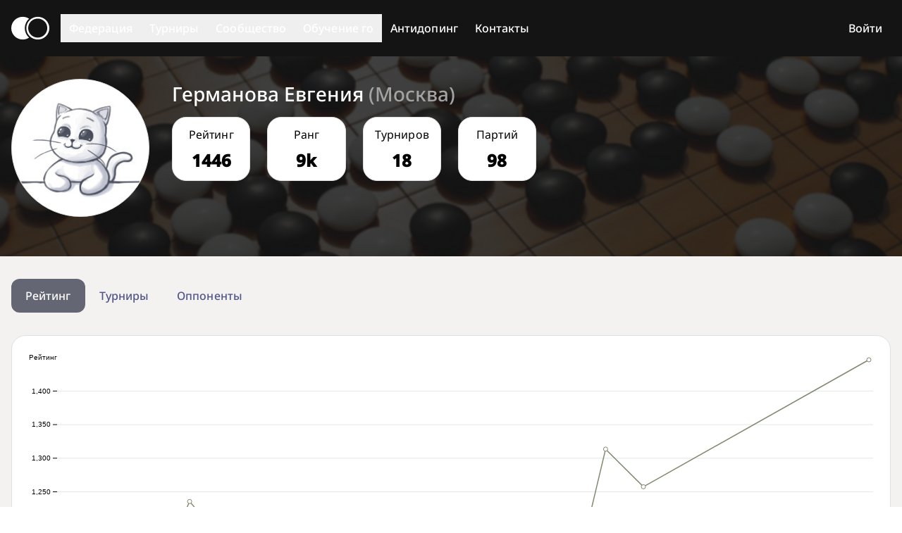

--- FILE ---
content_type: text/html; charset=utf-8
request_url: https://gofederation.ru/players/183205884
body_size: 5926
content:
<!doctype html>
<html lang="ru">
  <head>
    <meta charset="UTF-8" />
    <meta name="viewport" content="width=device-width, initial-scale=1.0" />
    <meta name="yandex-verification" content="6bdee8f7cb5b09da" />
    <title>Федерация Го России</title>
    <link rel="preload" href="/assets/NotoSans-VariableFont_wdth_wght-BtLN2Omp.woff2" as="font" crossorigin>
    <link rel="preload" href="/assets/NotoSans-Italic-VariableFont_wdth_wght-BJMM6bR-.woff2" as="font" crossorigin>
    <link rel="preload" href="/assets/NotoSansMono-VariableFont_wdth_wght-FJo15eeG.woff2" as="font" crossorigin>
    <link rel="icon" type="image/png" href="/favicon-16.png" sizes="16x16" media="(prefers-color-scheme:light)"/>
    <link rel="icon" type="image/png" href="/favicon-32.png" sizes="32x32" media="(prefers-color-scheme:light)"/>
    <link rel="icon" type="image/png" href="/favicon-96.png" sizes="96x96" media="(prefers-color-scheme:light)"/>
    <link rel="icon" type="image/png" href="/favicon-128.png" sizes="128x128" media="(prefers-color-scheme:light)"/>
    <link rel="icon" type="image/png" href="/favicon-196.png" sizes="196x196" media="(prefers-color-scheme:light)"/>
    <link rel="icon" type="image/svg+xml" href="/favicon.svg" media="(prefers-color-scheme:light)">
    <link rel="icon" type="image/png" href="/favicon-16-dark.png" sizes="16x16" media="(prefers-color-scheme:dark)"/>
    <link rel="icon" type="image/png" href="/favicon-32-dark.png" sizes="32x32" media="(prefers-color-scheme:dark)"/>
    <link rel="icon" type="image/png" href="/favicon-96-dark.png" sizes="96x96" media="(prefers-color-scheme:dark)"/>
    <link rel="icon" type="image/png" href="/favicon-128-dark.png" sizes="128x128" media="(prefers-color-scheme:dark)"/>
    <link rel="icon" type="image/png" href="/favicon-196-dark.png" sizes="196x196" media="(prefers-color-scheme:dark)"/>
    <link rel="icon" type="image/svg+xml" href="/favicon-dark.svg" media="(prefers-color-scheme:dark)">
    <link rel="apple-touch-icon" sizes="180x180" href="/apple-touch-icon.png" media="(prefers-color-scheme:light)">
    <link rel="apple-touch-icon" sizes="180x180" href="/apple-touch-icon-dark.png" media="(prefers-color-scheme:dark)">
    <script type="module" crossorigin src="/assets/index-CtcjDRYb.js"></script>
    <link rel="stylesheet" crossorigin href="/assets/index-C463eL9Q.css">
  <script type="text/javascript">(function(m,e,t,r,i,k,a){m[i]=m[i]||function(){(m[i].a=m[i].a||[]).push(arguments)};m[i].l=1*new Date();for(var j=0;j<document.scripts.length;j++){if (document.scripts[j].src===r){return;}}k=e.createElement(t),a=e.getElementsByTagName(t)[0],k.async=1,k.src=r,a.parentNode.insertBefore(k,a)})(window,document,"script","https://mc.yandex.ru/metrika/tag.js","ym");ym(96755671,"init",{defer:true,clickmap:true,trackLinks:true,accurateTrackBounce:true,webvisor:true});</script></head>
  <body>
    <div id="app"><!--[--><svg xmlns="http://www.w3.org/2000/svg" style="display:none;"><symbol viewBox="0 -960 960 960" id="icon-9x9"><path d="M200-120q-33 0-56.5-23.5T120-200v-560q0-33 23.5-56.5T200-840h560q33 0 56.5 23.5T840-760v560q0 33-23.5 56.5T760-120H200Zm0-80h560v-560H200v560Zm0-560v560-560Z"></path><g transform="translate(-20 -133) scale(0.6 0.6)"><path d="M240-280m174 0 126-212-114-188h94l66 110 68-110h92L634-492l126 212h-94l-80-134-80 134h-92Z"></path></g><g transform="translate(-150 450) scale(1.5 1.5)"><path d="M400-500h140q17 0 28.5-11.5T580-540v-160q0-17-11.5-28.5T540-740H440q-17 0-28.5 11.5T400-700v60q0 17 11.5 28.5T440-600h80v40H400v60Zm60-140v-60h60v60h-60Z"></path></g></symbol><symbol viewBox="0 -960 960 960" id="icon-13x13"><path d="M200-120q-33 0-56.5-23.5T120-200v-560q0-33 23.5-56.5T200-840h560q33 0 56.5 23.5T840-760v560q0 33-23.5 56.5T760-120H200Zm0-80h560v-560H200v560Zm0-560v560-560Z"></path><g transform="translate(60 -133) scale(0.4 0.6)"><path d="M240-280m174 0 126-212-114-188h94l66 110 68-110h92L634-492l126 212h-94l-80-134-80 134h-92Z"></path></g><g transform="translate(170 250) scale(1.1 1.5)"><path d="M220-360v-180h-60v-60h120v240h-60ZM330 -360v-60h120v-40h-80v-40h80v-40h-120v-60h140q17 0 28.5 11.5t10 30v160q0 17-11.5 28.5t-20 10Z"></path></g></symbol><symbol viewBox="0 -960 960 960" id="icon-non-rating"><path d="M160-160v-440h160v440H160Zm240 0v-400l160 160v240H400Zm160-354L400-674v-126h160v286Zm240 240L640-434v-6h160v166Zm-9 219L55-791l57-57 736 736-57 57Z"></path></symbol><symbol viewBox="0 -960 960 960" id="icon-rengo"><path d="M40-160v-112q0-34 17.5-62.5T104-378q62-31 126-46.5T360-440q66 0 130 15.5T616-378q29 15 46.5 43.5T680-272v112H40Zm720 0v-120q0-44-24.5-84.5T666-434q51 6 96 20.5t84 35.5q36 20 55 44.5t19 53.5v120H760ZM360-480q-66 0-113-47t-47-113q0-66 47-113t113-47q66 0 113 47t47 113q0 66-47 113t-113 47Zm400-160q0 66-47 113t-113 47q-11 0-28-2.5t-28-5.5q27-32 41.5-71t14.5-81q0-42-14.5-81T544-792q14-5 28-6.5t28-1.5q66 0 113 47t47 113ZM120-240h480v-32q0-11-5.5-20T580-306q-54-27-109-40.5T360-360q-56 0-111 13.5T140-306q-9 5-14.5 14t-5.5 20v32Zm240-320q33 0 56.5-23.5T440-640q0-33-23.5-56.5T360-720q-33 0-56.5 23.5T280-640q0 33 23.5 56.5T360-560Zm0 320Zm0-400Z"></path></symbol><symbol viewBox="0 -960 960 960" id="icon-team"><path d="M0-240v-63q0-43 44-70t116-27q13 0 25 .5t23 2.5q-14 21-21 44t-7 48v65H0Zm240 0v-65q0-32 17.5-58.5T307-410q32-20 76.5-30t96.5-10q53 0 97.5 10t76.5 30q32 20 49 46.5t17 58.5v65H240Zm540 0v-65q0-26-6.5-49T754-397q11-2 22.5-2.5t23.5-.5q72 0 116 26.5t44 70.5v63H780Zm-455-80h311q-10-20-55.5-35T480-370q-55 0-100.5 15T325-320ZM160-440q-33 0-56.5-23.5T80-520q0-34 23.5-57t56.5-23q34 0 57 23t23 57q0 33-23 56.5T160-440Zm640 0q-33 0-56.5-23.5T720-520q0-34 23.5-57t56.5-23q34 0 57 23t23 57q0 33-23 56.5T800-440Zm-320-40q-50 0-85-35t-35-85q0-51 35-85.5t85-34.5q51 0 85.5 34.5T600-600q0 50-34.5 85T480-480Zm0-80q17 0 28.5-11.5T520-600q0-17-11.5-28.5T480-640q-17 0-28.5 11.5T440-600q0 17 11.5 28.5T480-560Zm1 240Zm-1-280Z"></path></symbol><symbol viewBox="0 -960 960 960" id="icon-expand"><path d="M240-640v-80h480v80H240ZM296 -526m-56 56 240 240 240 -240-56 -56-184 184-184 -184Z"></path></symbol><symbol viewBox="0 -960 960 960" id="icon-collapse"><path d="M240-640v-80h480v80H240ZM296 -224m-56-56 240-240 240 240-56 56-184-184-184 184Z"></path></symbol></svg><!----><div class="rfg min-h-[100vh] flex flex-col"><div class="darkbg bg-neutral-10 flex-grow-0"><nav class="container px-4 flex flex-col md:flex-row min-h-[80px]"><div class="h-[80px] flex flex-row justify-between items-center"><a href="/" class="h-full md:pr-4 flex flex-row items-center"><svg class="h-[60px] fill-neutral-100 w-[54px] h-[32px] fill-neutral-100" viewbox="335 427 276 165" xmlns:svg="http://www.w3.org/2000/svg"><path d="M 417.949219 427 C 434.933594 427 450.726562 432.078125 463.878906 440.789062 C 445.089844 457.769531 433.296875 482.265625 433.296875 509.5 C 433.296875 536.734375 445.089844 561.230469 463.878906 578.210938 C 450.726562 586.921875 434.933594 592 417.949219 592 C 372.136719 592 335 555.0625 335 509.5 C 335 463.9375 372.136719 427 417.949219 427 Z M 417.949219 427"></path><path d="M 527.609375 427 C 573.664062 427 611 463.9375 611 509.5 C 611 555.0625 573.664062 592 527.609375 592 C 527.597656 592 527.582031 592 527.570312 592 C 527.558594 592 527.546875 592 527.53125 592 C 481.476562 592 444.140625 555.0625 444.140625 509.5 C 444.140625 463.9375 481.476562 427 527.53125 427 Z M 526.859375 440 C 488.59375 440 457.566406 470.90625 457.566406 509.027344 C 457.566406 547.148438 488.59375 578.054688 526.859375 578.054688 C 565.132812 578.054688 596.15625 547.148438 596.15625 509.027344 C 596.15625 470.90625 565.132812 440 526.859375 440 Z M 526.859375 440"></path></svg></a><button class="md:hidden"><svg xmlns="http://www.w3.org/2000/svg" viewBox="0 0 48 48" class="size-12"><path fill="none" stroke="currentColor" stroke-width="3" stroke-linecap="round" d="M9 24.5H39M9 15.375H39M9 33.5H39"></path></svg></button></div><div class="hidden md:block md:flex md:flex-row md:items-center md:grow"><div class="md:relative"><div><button type="button" class="flex justify-between w-full md:px-3 py-2 label-medium">Федерация <svg xmlns="http://www.w3.org/2000/svg" viewBox="0 0 24 24" style="pointer-events:none;" class="md:hidden size-6"><path fill="none" stroke="currentColor" stroke-width="1" stroke-linecap="round" d="M6 9l6 6l6 -6"></path></svg></button></div><!----></div><div class="md:relative"><div><button type="button" class="flex justify-between w-full md:px-3 py-2 label-medium">Турниры <svg xmlns="http://www.w3.org/2000/svg" viewBox="0 0 24 24" style="pointer-events:none;" class="md:hidden size-6"><path fill="none" stroke="currentColor" stroke-width="1" stroke-linecap="round" d="M6 9l6 6l6 -6"></path></svg></button></div><!----></div><div class="md:relative"><div><button type="button" class="flex justify-between w-full md:px-3 py-2 label-medium">Сообщество <svg xmlns="http://www.w3.org/2000/svg" viewBox="0 0 24 24" style="pointer-events:none;" class="md:hidden size-6"><path fill="none" stroke="currentColor" stroke-width="1" stroke-linecap="round" d="M6 9l6 6l6 -6"></path></svg></button></div><!----></div><div class="md:relative"><div><button type="button" class="flex justify-between w-full md:px-3 py-2 label-medium">Обучение го <svg xmlns="http://www.w3.org/2000/svg" viewBox="0 0 24 24" style="pointer-events:none;" class="md:hidden size-6"><path fill="none" stroke="currentColor" stroke-width="1" stroke-linecap="round" d="M6 9l6 6l6 -6"></path></svg></button></div><!----></div><div class="md:relative antidoping"><a href="/pages/262073187" class="md:h-[80px] flex justify-between w-full md:px-3 py-2 label-medium"><span class="my-[auto]">Антидопинг</span></a></div><div class="md:relative"><a href="/pages/834757814" class="flex justify-between w-full md:px-3 py-2 label-medium">Контакты</a></div><!----></div></nav></div><div class="bg-neutral-10 text-neutral-100 bg-[url(&#39;assets/header-bg-generic-1.jpeg&#39;);] bg-cover bg-center flex-grow-0"><!----></div><!----><!----><div class="main-content flex-grow flex-shrink-0"><div class="container px-4 py-8"><div class="lg:grid-cols-1 grid grid-cols-1 gap-5"><div class=""><!--[--><div class="mb-8"><span to="/players/183205884" class="tab tab-active"> Рейтинг </span><a href="/players/183205884/tournaments" class="tab"> Турниры </a><a href="/players/183205884/opponents" class="tab"> Оппоненты </a></div><!----><!--]--></div><div class="max-lg:row-start-1"><button class="hidden btn btn-primary lg:hidden">Показать ближайшие турниры</button><div class="max-lg:hidden hidden"><div class="upcoming-tournaments"><div class="title-medium opacity-90 pb-4">Ближайшие турниры</div><div class="bg-[var(--bg-color)] border border-[var(--border-color)] rounded-[1.25rem]"><div><div class="relative"><span class="label-small underline decoration-dashed cursor-pointer ml-4">Значения цветa турнира</span><!----></div></div><div class="px-8 py-2"><button class="btn btn-secondary">Показать местные турниры</button></div><div class="grid grid-cols-[0fr_16px_10fr] items-center gap-y-1 mb-6"><!--[--><!--]--></div></div></div></div></div></div></div></div><div class="darkbg bg-neutral-10 py-6 flex-grow-0"><div class="container px-4"><div class="mb-4 body-large"><a style="--link-color:var(--text-color);" href="https://gofederation.ru/pages/149502323">Партнёры и спонсоры</a></div><div class="mb-4"><div class="w-full flex flex-row flex-wrap gap-4"><div class="flex flex-row gap-4"><a class="inline-block" href="http://www.polymetal.ru/" target="_blank"><img class="h-[32px] md:h-[48px] lg:h-[64px]" src="/assets/polymetall_logo-FA0CncN0.svg" alt="Полиметалл"></a></div><div class="grow flex flex-row-reverse gap-5"><a class="soc-link self-end" href="https://t.me/gofederation_ru" target="_blank"><svg xmlns="http://www.w3.org/2000/svg" viewBox="0 0 240.1 240.1" class="size-12 max-md:size-8"><path fill="currentColor" fill-rule="evenodd" d="M 240 120  A 120 120 0 0 1 0 120 A 120 120 0 0 1 240 120M54.3,118.8c35-15.2,58.3-25.3,70-30.2 c33.3-13.9,40.3-16.3,44.8-16.4c1,0,3.2,0.2,4.7,1.4c1.2,1,1.5,2.3,1.7,3.3s0.4,3.1,0.2,4.7c-1.8,19-9.6,65.1-13.6,86.3 c-1.7,9-5,12-8.2,12.3c-7,0.6-12.3-4.6-19-9c-10.6-6.9-16.5-11.2-26.8-18c-11.9-7.8-4.2-12.1,2.6-19.1c1.8-1.8,32.5-29.8,33.1-32.3 c0.1-0.3,0.1-1.5-0.6-2.1c-0.7-0.6-1.7-0.4-2.5-0.2c-1.1,0.2-17.9,11.4-50.6,33.5c-4.8,3.3-9.1,4.9-13,4.8 c-4.3-0.1-12.5-2.4-18.7-4.4c-7.5-2.4-13.5-3.7-13-7.9C45.7,123.3,48.7,121.1,54.3,118.8z"></path></svg></a><a class="soc-link self-end" href="https://vk.com/gofederation" target="_blank"><svg xmlns="http://www.w3.org/2000/svg" viewBox="0 0 64 64" class="size-12 max-md:size-8"><path fill="currentColor" d="M31.7816 0.566406C14.33 0.566406 0.181641 14.7142 0.181641 32.1664C0.181641 49.6187 14.33 63.7664 31.7816 63.7664C49.2333 63.7664 63.3816 49.6187 63.3816 32.1664C63.3816 14.7142 49.2333 0.566406 31.7816 0.566406ZM47.8108 35.5841C49.2837 37.0226 50.8419 38.3765 52.1641 39.9638C52.7498 40.6659 53.302 41.392 53.7222 42.2086C54.3222 43.373 53.7804 44.6499 52.7382 44.7191L46.2643 44.7178C44.5923 44.8562 43.2617 44.1818 42.14 43.0388C41.2445 42.1278 40.4137 41.1547 39.5512 40.2127C39.1988 39.8261 38.8277 39.462 38.3855 39.1756C37.5029 38.6015 36.7361 38.7774 36.2305 39.6993C35.7152 40.6375 35.5976 41.6771 35.5484 42.7213C35.478 44.2478 35.0176 44.6467 33.4859 44.7185C30.2131 44.8717 27.1078 44.3752 24.2216 42.7252C21.6755 41.2698 19.7048 39.2157 17.9876 36.8901C14.6436 32.3565 12.0826 27.3807 9.78158 22.2619C9.26369 21.1092 9.64257 20.4923 10.9143 20.4684C13.0272 20.4277 15.1402 20.4329 17.2531 20.4665C18.113 20.4801 18.6819 20.9721 19.0123 21.7835C20.1541 24.5928 21.5539 27.2656 23.308 29.7444C23.7754 30.4046 24.2526 31.0628 24.9321 31.5289C25.6821 32.0436 26.2537 31.8735 26.6073 31.0362C26.8336 30.5041 26.9312 29.9352 26.9804 29.3649C27.1485 27.4117 27.1685 25.4591 26.8776 23.5137C26.6965 22.2962 26.0119 21.51 24.7983 21.2798C24.1802 21.1628 24.2707 20.9339 24.5713 20.5809C25.0931 19.9706 25.5819 19.593 26.5588 19.593L33.8732 19.5917C35.026 19.818 35.2846 20.3352 35.4411 21.4964L35.4476 29.6248C35.434 30.0742 35.6732 31.4061 36.4801 31.7002C37.1266 31.9136 37.5534 31.3951 37.94 30.9858C39.6941 29.1244 40.9439 26.9274 42.063 24.6535C42.557 23.6507 42.9831 22.613 43.3969 21.5734C43.7046 20.8046 44.1831 20.4264 45.0507 20.4393L52.0942 20.4477C52.3018 20.4477 52.5125 20.4497 52.7181 20.4852C53.9052 20.6883 54.2304 21.199 53.8632 22.357C53.2852 24.1764 52.1621 25.6919 51.0643 27.2113C49.8876 28.838 48.6326 30.4078 47.4675 32.0416C46.3968 33.5351 46.4815 34.2871 47.8108 35.5841Z"></path></svg></a><a class="soc-link self-end" href="https://www.youtube.com/@GofederationRu" target="_blank"><svg xmlns="http://www.w3.org/2000/svg" viewBox="0 0 64 64" class="size-12 max-md:size-8"><path fill="currentColor" fill-rule="evenodd" d="M31.7329 63.7685C49.1851 63.7685 63.333 49.6207 63.333 32.1684C63.333 14.7162 49.1851 0.568359 31.7329 0.568359C14.2806 0.568359 0.132812 14.7162 0.132812 32.1684C0.132812 49.6207 14.2806 63.7685 31.7329 63.7685ZM48.2699 26.0696C48.2699 23.4206 46.1238 21.2734 43.4763 21.2734H20.9861C18.339 21.2734 16.1934 23.4211 16.1934 26.0696V38.9307C16.1934 41.5797 18.3394 43.7268 20.9861 43.7268H43.4759C46.124 43.7268 48.2695 41.5792 48.2695 38.9307V26.0696H48.2699ZM29.023 37.9257V25.8461L38.1836 31.8862L29.023 37.9257Z"></path></svg></a></div></div></div><div class="body-small mt-6 text-center"> © 2013-2026 Федерация Го России </div></div></div></div><!--]--><script id="initial_state">window.__pinia_state__={session:{userInfo:void 0},error:{httpStatus:0},menu:{community:[],federation:[],tournaments:[],training:[],loaded:false},players:{players:[],playerData:void 0,playerLoader:void 0,playerOpponents:void 0},tournaments:{upcoming:[],tournaments:[],tournamentDetails:new Map([]),tournamentDetailsProm:new Map([]),tournamentRegforms:new Map([]),tournamentRegformsProm:new Map([])},meta:{yandex_maps_token:"2661a9f8-7373-4768-8eac-3942dea2f9e8",tbank_terminal:"1749562834056",ym_id:96755671}}</script></div>
  </body>
</html>
